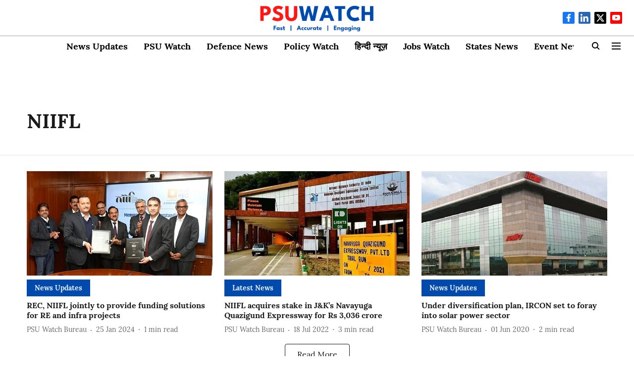

--- FILE ---
content_type: application/javascript; charset=UTF-8
request_url: https://psuwatch.com/cdn-cgi/challenge-platform/h/g/scripts/jsd/d39f91d70ce1/main.js?
body_size: 4632
content:
window._cf_chl_opt={uYln4:'g'};~function(W4,Z,A,a,h,s,M,g){W4=I,function(T,b,WD,W3,J,O){for(WD={T:291,b:355,J:249,O:258,G:334,K:361,F:273,x:309,C:257,d:328,o:262},W3=I,J=T();!![];)try{if(O=-parseInt(W3(WD.T))/1*(-parseInt(W3(WD.b))/2)+parseInt(W3(WD.J))/3*(parseInt(W3(WD.O))/4)+-parseInt(W3(WD.G))/5+parseInt(W3(WD.K))/6*(-parseInt(W3(WD.F))/7)+-parseInt(W3(WD.x))/8+parseInt(W3(WD.C))/9+-parseInt(W3(WD.d))/10*(-parseInt(W3(WD.o))/11),b===O)break;else J.push(J.shift())}catch(G){J.push(J.shift())}}(W,691165),Z=this||self,A=Z[W4(318)],a=function(Wk,Wo,Wd,WC,Wx,WK,Wb,b,J,O){return Wk={T:337,b:268},Wo={T:339,b:339,J:293,O:339,G:283,K:339,F:245,x:293,C:245,d:339},Wd={T:241},WC={T:243},Wx={T:241,b:245,J:306,O:323,G:319,K:319,F:306,x:323,C:243,d:293,o:293,k:243,v:293,c:339,y:323,X:243,f:293,e:293,z:293,Y:293,i:283},WK={T:310,b:245},Wb=W4,b=String[Wb(Wk.T)],J={'h':function(G){return null==G?'':J.g(G,6,function(K,WJ){return WJ=I,WJ(WK.T)[WJ(WK.b)](K)})},'g':function(G,K,F,Ww,x,C,o,y,X,z,Y,i,B,N,U,W0,W1,W2){if(Ww=Wb,G==null)return'';for(C={},o={},y='',X=2,z=3,Y=2,i=[],B=0,N=0,U=0;U<G[Ww(Wx.T)];U+=1)if(W0=G[Ww(Wx.b)](U),Object[Ww(Wx.J)][Ww(Wx.O)][Ww(Wx.G)](C,W0)||(C[W0]=z++,o[W0]=!0),W1=y+W0,Object[Ww(Wx.J)][Ww(Wx.O)][Ww(Wx.K)](C,W1))y=W1;else{if(Object[Ww(Wx.F)][Ww(Wx.x)][Ww(Wx.K)](o,y)){if(256>y[Ww(Wx.C)](0)){for(x=0;x<Y;B<<=1,N==K-1?(N=0,i[Ww(Wx.d)](F(B)),B=0):N++,x++);for(W2=y[Ww(Wx.C)](0),x=0;8>x;B=B<<1.38|W2&1.24,N==K-1?(N=0,i[Ww(Wx.o)](F(B)),B=0):N++,W2>>=1,x++);}else{for(W2=1,x=0;x<Y;B=B<<1.14|W2,N==K-1?(N=0,i[Ww(Wx.d)](F(B)),B=0):N++,W2=0,x++);for(W2=y[Ww(Wx.k)](0),x=0;16>x;B=B<<1|1&W2,N==K-1?(N=0,i[Ww(Wx.v)](F(B)),B=0):N++,W2>>=1,x++);}X--,X==0&&(X=Math[Ww(Wx.c)](2,Y),Y++),delete o[y]}else for(W2=C[y],x=0;x<Y;B=B<<1|W2&1,N==K-1?(N=0,i[Ww(Wx.v)](F(B)),B=0):N++,W2>>=1,x++);y=(X--,X==0&&(X=Math[Ww(Wx.c)](2,Y),Y++),C[W1]=z++,String(W0))}if(''!==y){if(Object[Ww(Wx.J)][Ww(Wx.y)][Ww(Wx.K)](o,y)){if(256>y[Ww(Wx.X)](0)){for(x=0;x<Y;B<<=1,N==K-1?(N=0,i[Ww(Wx.f)](F(B)),B=0):N++,x++);for(W2=y[Ww(Wx.C)](0),x=0;8>x;B=1.22&W2|B<<1.12,N==K-1?(N=0,i[Ww(Wx.d)](F(B)),B=0):N++,W2>>=1,x++);}else{for(W2=1,x=0;x<Y;B=B<<1.06|W2,K-1==N?(N=0,i[Ww(Wx.v)](F(B)),B=0):N++,W2=0,x++);for(W2=y[Ww(Wx.X)](0),x=0;16>x;B=B<<1|1.42&W2,N==K-1?(N=0,i[Ww(Wx.e)](F(B)),B=0):N++,W2>>=1,x++);}X--,0==X&&(X=Math[Ww(Wx.c)](2,Y),Y++),delete o[y]}else for(W2=C[y],x=0;x<Y;B=B<<1|W2&1.1,K-1==N?(N=0,i[Ww(Wx.z)](F(B)),B=0):N++,W2>>=1,x++);X--,0==X&&Y++}for(W2=2,x=0;x<Y;B=W2&1|B<<1.02,N==K-1?(N=0,i[Ww(Wx.v)](F(B)),B=0):N++,W2>>=1,x++);for(;;)if(B<<=1,K-1==N){i[Ww(Wx.Y)](F(B));break}else N++;return i[Ww(Wx.i)]('')},'j':function(G,Wl){return Wl=Wb,null==G?'':G==''?null:J.i(G[Wl(Wd.T)],32768,function(K,Wq){return Wq=Wl,G[Wq(WC.T)](K)})},'i':function(G,K,F,WZ,x,C,o,y,X,z,Y,i,B,N,U,W0,W2,W1){for(WZ=Wb,x=[],C=4,o=4,y=3,X=[],i=F(0),B=K,N=1,z=0;3>z;x[z]=z,z+=1);for(U=0,W0=Math[WZ(Wo.T)](2,2),Y=1;W0!=Y;W1=B&i,B>>=1,B==0&&(B=K,i=F(N++)),U|=Y*(0<W1?1:0),Y<<=1);switch(U){case 0:for(U=0,W0=Math[WZ(Wo.b)](2,8),Y=1;Y!=W0;W1=B&i,B>>=1,0==B&&(B=K,i=F(N++)),U|=(0<W1?1:0)*Y,Y<<=1);W2=b(U);break;case 1:for(U=0,W0=Math[WZ(Wo.T)](2,16),Y=1;W0!=Y;W1=B&i,B>>=1,0==B&&(B=K,i=F(N++)),U|=(0<W1?1:0)*Y,Y<<=1);W2=b(U);break;case 2:return''}for(z=x[3]=W2,X[WZ(Wo.J)](W2);;){if(N>G)return'';for(U=0,W0=Math[WZ(Wo.O)](2,y),Y=1;W0!=Y;W1=i&B,B>>=1,B==0&&(B=K,i=F(N++)),U|=Y*(0<W1?1:0),Y<<=1);switch(W2=U){case 0:for(U=0,W0=Math[WZ(Wo.b)](2,8),Y=1;Y!=W0;W1=B&i,B>>=1,B==0&&(B=K,i=F(N++)),U|=(0<W1?1:0)*Y,Y<<=1);x[o++]=b(U),W2=o-1,C--;break;case 1:for(U=0,W0=Math[WZ(Wo.O)](2,16),Y=1;Y!=W0;W1=i&B,B>>=1,B==0&&(B=K,i=F(N++)),U|=Y*(0<W1?1:0),Y<<=1);x[o++]=b(U),W2=o-1,C--;break;case 2:return X[WZ(Wo.G)]('')}if(C==0&&(C=Math[WZ(Wo.K)](2,y),y++),x[W2])W2=x[W2];else if(o===W2)W2=z+z[WZ(Wo.F)](0);else return null;X[WZ(Wo.x)](W2),x[o++]=z+W2[WZ(Wo.C)](0),C--,z=W2,0==C&&(C=Math[WZ(Wo.d)](2,y),y++)}}},O={},O[Wb(Wk.b)]=J.h,O}(),h={},h[W4(303)]='o',h[W4(356)]='s',h[W4(314)]='u',h[W4(342)]='z',h[W4(282)]='n',h[W4(284)]='I',h[W4(253)]='b',s=h,Z[W4(347)]=function(T,J,O,G,We,Wf,WX,Wu,F,x,C,o,y,X){if(We={T:340,b:351,J:276,O:340,G:351,K:296,F:244,x:248,C:244,d:248,o:349,k:290,v:241,c:344,y:265},Wf={T:269,b:241,J:263},WX={T:306,b:323,J:319,O:293},Wu=W4,J===null||J===void 0)return G;for(F=V(J),T[Wu(We.T)][Wu(We.b)]&&(F=F[Wu(We.J)](T[Wu(We.O)][Wu(We.G)](J))),F=T[Wu(We.K)][Wu(We.F)]&&T[Wu(We.x)]?T[Wu(We.K)][Wu(We.C)](new T[(Wu(We.d))](F)):function(z,WE,Y){for(WE=Wu,z[WE(Wf.T)](),Y=0;Y<z[WE(Wf.b)];z[Y+1]===z[Y]?z[WE(Wf.J)](Y+1,1):Y+=1);return z}(F),x='nAsAaAb'.split('A'),x=x[Wu(We.o)][Wu(We.k)](x),C=0;C<F[Wu(We.v)];o=F[C],y=D(T,J,o),x(y)?(X=y==='s'&&!T[Wu(We.c)](J[o]),Wu(We.y)===O+o?K(O+o,y):X||K(O+o,J[o])):K(O+o,y),C++);return G;function K(z,Y,WQ){WQ=I,Object[WQ(WX.T)][WQ(WX.b)][WQ(WX.J)](G,Y)||(G[Y]=[]),G[Y][WQ(WX.O)](z)}},M=W4(348)[W4(338)](';'),g=M[W4(349)][W4(290)](M),Z[W4(308)]=function(T,J,WY,WS,O,G,K,F){for(WY={T:330,b:241,J:279,O:293,G:275},WS=W4,O=Object[WS(WY.T)](J),G=0;G<O[WS(WY.b)];G++)if(K=O[G],K==='f'&&(K='N'),T[K]){for(F=0;F<J[O[G]][WS(WY.b)];-1===T[K][WS(WY.J)](J[O[G]][F])&&(g(J[O[G]][F])||T[K][WS(WY.O)]('o.'+J[O[G]][F])),F++);}else T[K]=J[O[G]][WS(WY.G)](function(x){return'o.'+x})},R();function S(T,b,Wr,Wn,WR,WH,W8,J,O,G){Wr={T:294,b:357,J:292,O:358,G:250,K:336,F:252,x:304,C:343,d:312,o:289,k:317,v:332,c:286,y:247,X:316,f:316,e:312,z:321,Y:268,i:322},Wn={T:326},WR={T:353,b:353,J:260,O:311,G:353},WH={T:289},W8=W4,J=Z[W8(Wr.T)],console[W8(Wr.b)](Z[W8(Wr.J)]),O=new Z[(W8(Wr.O))](),O[W8(Wr.G)](W8(Wr.K),W8(Wr.F)+Z[W8(Wr.J)][W8(Wr.x)]+W8(Wr.C)+J.r),J[W8(Wr.d)]&&(O[W8(Wr.o)]=5e3,O[W8(Wr.k)]=function(W9){W9=W8,b(W9(WH.T))}),O[W8(Wr.v)]=function(WW){WW=W8,O[WW(WR.T)]>=200&&O[WW(WR.b)]<300?b(WW(WR.J)):b(WW(WR.O)+O[WW(WR.G)])},O[W8(Wr.c)]=function(WI){WI=W8,b(WI(Wn.T))},G={'t':Q(),'lhr':A[W8(Wr.y)]&&A[W8(Wr.y)][W8(Wr.X)]?A[W8(Wr.y)][W8(Wr.f)]:'','api':J[W8(Wr.e)]?!![]:![],'payload':T},O[W8(Wr.z)](a[W8(Wr.Y)](JSON[W8(Wr.i)](G)))}function V(T,Wy,WL,J){for(Wy={T:276,b:330,J:297},WL=W4,J=[];T!==null;J=J[WL(Wy.T)](Object[WL(Wy.b)](T)),T=Object[WL(Wy.J)](T));return J}function P(T,J,Wv,Wt){return Wv={T:271,b:306,J:299,O:319,G:279,K:270},Wt=W4,J instanceof T[Wt(Wv.T)]&&0<T[Wt(Wv.T)][Wt(Wv.b)][Wt(Wv.J)][Wt(Wv.O)](J)[Wt(Wv.G)](Wt(Wv.K))}function H(Wi,Wj,J,O,G,K,F){Wj=(Wi={T:261,b:305,J:329,O:298,G:315,K:345,F:359,x:333,C:360,d:255,o:327,k:345,v:287},W4);try{return J=A[Wj(Wi.T)](Wj(Wi.b)),J[Wj(Wi.J)]=Wj(Wi.O),J[Wj(Wi.G)]='-1',A[Wj(Wi.K)][Wj(Wi.F)](J),O=J[Wj(Wi.x)],G={},G=mlwE4(O,O,'',G),G=mlwE4(O,O[Wj(Wi.C)]||O[Wj(Wi.d)],'n.',G),G=mlwE4(O,J[Wj(Wi.o)],'d.',G),A[Wj(Wi.k)][Wj(Wi.v)](J),K={},K.r=G,K.e=null,K}catch(x){return F={},F.r={},F.e=x,F}}function E(Wg,W7,T,b,J){return Wg={T:325,b:354},W7=W4,T=3600,b=Q(),J=Math[W7(Wg.T)](Date[W7(Wg.b)]()/1e3),J-b>T?![]:!![]}function R(I0,WU,Wm,Wa,T,b,J,O,G){if(I0={T:294,b:312,J:350,O:280,G:335,K:288,F:259,x:259},WU={T:350,b:280,J:259},Wm={T:251},Wa=W4,T=Z[Wa(I0.T)],!T)return;if(!E())return;(b=![],J=T[Wa(I0.b)]===!![],O=function(Wh,K){if(Wh=Wa,!b){if(b=!![],!E())return;K=H(),S(K.r,function(F){n(T,F)}),K.e&&j(Wh(Wm.T),K.e)}},A[Wa(I0.J)]!==Wa(I0.O))?O():Z[Wa(I0.G)]?A[Wa(I0.G)](Wa(I0.K),O):(G=A[Wa(I0.F)]||function(){},A[Wa(I0.x)]=function(Ws){Ws=Wa,G(),A[Ws(WU.T)]!==Ws(WU.b)&&(A[Ws(WU.J)]=G,O())})}function I(T,b,J){return J=W(),I=function(w,l,q){return w=w-241,q=J[w],q},I(T,b)}function W(I2){return I2='charCodeAt,from,charAt,chlApiRumWidgetAgeMs,location,Set,72FLjQTE,open,error on cf_chl_props,/cdn-cgi/challenge-platform/h/,boolean,catch,navigator,chlApiSitekey,1429785DperWK,145616chkdwb,onreadystatechange,success,createElement,176924FLATJF,splice,chlApiClientVersion,d.cookie,isArray,parent,hrjvnnLYHktA,sort,[native code],Function,chctx,205037XdzyxM,postMessage,map,concat,detail,error,indexOf,loading,TbVa1,number,join,bigint,random,onerror,removeChild,DOMContentLoaded,timeout,bind,6845PTZQXr,_cf_chl_opt,push,__CF$cv$params,source,Array,getPrototypeOf,display: none,toString,jsd,sid,event,object,uYln4,iframe,prototype,/b/ov1/0.3594400054870298:1767464936:bmXsbYOPmxmCk9WJBb_M7M0RJdTxqDyCsu5MD2NNxP0/,kuIdX1,7421832QyKnwG,vahUpflDB-j8967goLN3AP$SCxenkGTMFcuKir+w0zRWy5VZbItHQJqYsEOm241Xd,http-code:,api,kgZMo4,undefined,tabIndex,href,ontimeout,document,call,/invisible/jsd,send,stringify,hasOwnProperty,msg,floor,xhr-error,contentDocument,590JUGpyP,style,keys,cloudflare-invisible,onload,contentWindow,1200895lBUiEY,addEventListener,POST,fromCharCode,split,pow,Object,HkTQ2,symbol,/jsd/oneshot/d39f91d70ce1/0.3594400054870298:1767464936:bmXsbYOPmxmCk9WJBb_M7M0RJdTxqDyCsu5MD2NNxP0/,isNaN,body,errorInfoObject,mlwE4,_cf_chl_opt;mhsH6;xkyRk9;FTrD2;leJV9;BCMtt1;sNHpA9;GKPzo4;AdbX0;REiSI4;xriGD7;jwjCc3;agiDh2;MQCkM2;mlwE4;kuIdX1;aLEay4;cThi2,includes,readyState,getOwnPropertyNames,gwUy0,status,now,298aWqjrB,string,log,XMLHttpRequest,appendChild,clientInformation,234WHgYcE,chlApiUrl,length,function'.split(','),W=function(){return I2},W()}function Q(WM,W6,T){return WM={T:294,b:325},W6=W4,T=Z[W6(WM.T)],Math[W6(WM.b)](+atob(T.t))}function L(T,WV,W5){return WV={T:285},W5=W4,Math[W5(WV.T)]()<T}function j(O,G,WG,WT,K,F,x,C,d,o,k,v){if(WG={T:324,b:278,J:294,O:252,G:292,K:304,F:307,x:320,C:358,d:250,o:336,k:289,v:317,c:256,y:352,X:362,f:292,e:281,z:246,Y:292,i:313,B:264,m:292,N:341,U:346,W0:272,W1:295,W2:300,WK:321,WF:268},WT=W4,!L(.01))return![];F=(K={},K[WT(WG.T)]=O,K[WT(WG.b)]=G,K);try{x=Z[WT(WG.J)],C=WT(WG.O)+Z[WT(WG.G)][WT(WG.K)]+WT(WG.F)+x.r+WT(WG.x),d=new Z[(WT(WG.C))](),d[WT(WG.d)](WT(WG.o),C),d[WT(WG.k)]=2500,d[WT(WG.v)]=function(){},o={},o[WT(WG.c)]=Z[WT(WG.G)][WT(WG.y)],o[WT(WG.X)]=Z[WT(WG.f)][WT(WG.e)],o[WT(WG.z)]=Z[WT(WG.Y)][WT(WG.i)],o[WT(WG.B)]=Z[WT(WG.m)][WT(WG.N)],k=o,v={},v[WT(WG.U)]=F,v[WT(WG.W0)]=k,v[WT(WG.W1)]=WT(WG.W2),d[WT(WG.WK)](a[WT(WG.WF)](v))}catch(c){}}function n(J,O,I1,WP,G,K,F){if(I1={T:331,b:312,J:260,O:295,G:301,K:302,F:260,x:267,C:274,d:295,o:302,k:278,v:277,c:267},WP=W4,G=WP(I1.T),!J[WP(I1.b)])return;O===WP(I1.J)?(K={},K[WP(I1.O)]=G,K[WP(I1.G)]=J.r,K[WP(I1.K)]=WP(I1.F),Z[WP(I1.x)][WP(I1.C)](K,'*')):(F={},F[WP(I1.d)]=G,F[WP(I1.G)]=J.r,F[WP(I1.o)]=WP(I1.k),F[WP(I1.v)]=O,Z[WP(I1.c)][WP(I1.C)](F,'*'))}function D(T,J,O,Wp,WA,G){WA=(Wp={T:254,b:296,J:266,O:242},W4);try{return J[O][WA(Wp.T)](function(){}),'p'}catch(K){}try{if(J[O]==null)return J[O]===void 0?'u':'x'}catch(F){return'i'}return T[WA(Wp.b)][WA(Wp.J)](J[O])?'a':J[O]===T[WA(Wp.b)]?'C':J[O]===!0?'T':J[O]===!1?'F':(G=typeof J[O],WA(Wp.O)==G?P(T,J[O])?'N':'f':s[G]||'?')}}()